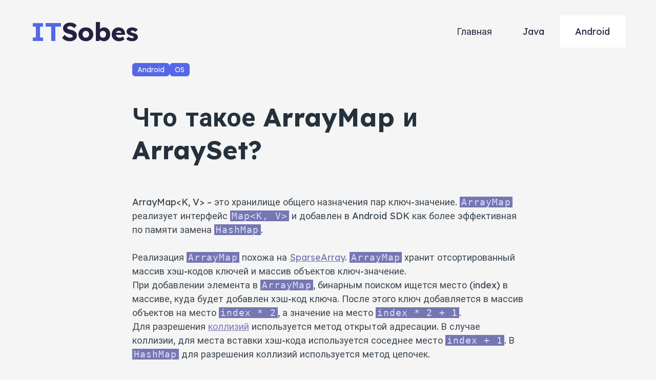

--- FILE ---
content_type: text/html; charset=utf-8
request_url: https://itsobes.com/ru/android/chto-takoe-arraymap-i-arrayset/
body_size: 7159
content:
<!DOCTYPE html><html lang="ru"><head><meta charSet="utf-8"/><meta name="viewport" content="width=device-width"/><link rel="apple-touch-icon" sizes="57x57" href="/icons/apple-icon-57x57.png"/><link rel="apple-touch-icon" sizes="60x60" href="/icons/apple-icon-60x60.png"/><link rel="apple-touch-icon" sizes="72x72" href="/icons/apple-icon-72x72.png"/><link rel="apple-touch-icon" sizes="76x76" href="/icons/apple-icon-76x76.png"/><link rel="apple-touch-icon" sizes="114x114" href="/icons/apple-icon-114x114.png"/><link rel="apple-touch-icon" sizes="120x120" href="/icons/apple-icon-120x120.png"/><link rel="apple-touch-icon" sizes="144x144" href="/icons/apple-icon-144x144.png"/><link rel="apple-touch-icon" sizes="152x152" href="/icons/apple-icon-152x152.png"/><link rel="apple-touch-icon" sizes="180x180" href="/icons/apple-icon-180x180.png"/><link rel="icon" type="image/png" sizes="192x192" href="/icons/android-icon-192x192.png"/><link rel="icon" type="image/png" sizes="32x32" href="/icons/favicon-32x32.png"/><link rel="icon" type="image/png" sizes="96x96" href="/icons/favicon-96x96.png"/><link rel="icon" type="image/png" sizes="16x16" href="/icons/favicon-16x16.png"/><link rel="manifest" href="/icons/manifest.json"/><meta name="msapplication-TileColor" content="#5468E7"/><meta name="msapplication-TileImage" content="/icons/ms-icon-144x144.png"/><meta name="theme-color" content="#5468E7"/><meta property="og:site_name" content="IT Sobes – подготовка к собеседованиям Java и Android"/><meta name="description" content="Популярные вопросы с IT собеседований на Java и Android разработчика"/><meta name="twitter:description" content="Популярные вопросы с IT собеседований на Java и Android разработчика"/><meta property="og:description" content="Популярные вопросы с IT собеседований на Java и Android разработчика"/><meta property="twitter:image" content="https://itsobes.com/assets/interview1.png"/><meta property="og:image" content="https://itsobes.com/assets/interview1.png"/><meta name="twitter:card" content="summary"/><meta property="og:type" content="website"/><meta property="og:locale" content="ru"/><script async="" src="https://www.googletagmanager.com/gtag/js?id=UA-137433757-1"></script><script>window.dataLayer = window.dataLayer || [];
            function gtag(){window.dataLayer.push(arguments);}
            gtag('js', new Date());

            gtag('config', 'UA-137433757-1');</script><meta name="google-adsense-account" content="ca-pub-2957474843798722"/><script async="" src="https://pagead2.googlesyndication.com/pagead/js/adsbygoogle.js?client=ca-pub-2957474843798722" crossorigin="anonymous"></script><link rel="canonical" href="https://itsobes.com/ru/android/chto-takoe-arraymap-i-arrayset/"/><meta property="og:url" content="https://itsobes.com/ru/android/chto-takoe-arraymap-i-arrayset/"/><meta property="og:title" content="Что такое ArrayMap и ArraySet? – Android"/><meta property="twitter:title" content="Что такое ArrayMap и ArraySet? – Android"/><title itemProp="headline">Что такое ArrayMap и ArraySet? – Android</title><meta name="next-head-count" content="39"/><link rel="preconnect" href="https://fonts.gstatic.com" crossorigin /><link rel="preload" href="/_next/static/css/203cb5c284ef0598.css" as="style"/><link rel="stylesheet" href="/_next/static/css/203cb5c284ef0598.css" data-n-g=""/><link rel="preload" href="/_next/static/css/8f4e48e58423f19d.css" as="style"/><link rel="stylesheet" href="/_next/static/css/8f4e48e58423f19d.css" data-n-p=""/><noscript data-n-css=""></noscript><script defer="" nomodule="" src="/_next/static/chunks/polyfills-78c92fac7aa8fdd8.js"></script><script src="/_next/static/chunks/webpack-8fa1640cc84ba8fe.js" defer=""></script><script src="/_next/static/chunks/framework-ecc4130bc7a58a64.js" defer=""></script><script src="/_next/static/chunks/main-4e7e9d60ed890299.js" defer=""></script><script src="/_next/static/chunks/pages/_app-2dce61d1bb216f42.js" defer=""></script><script src="/_next/static/chunks/76-eb409a6cde01787f.js" defer=""></script><script src="/_next/static/chunks/680-d9c5aed254b049c7.js" defer=""></script><script src="/_next/static/chunks/pages/%5Bchannel%5D/%5BpostName%5D-ef20cbfa247dce8b.js" defer=""></script><script src="/_next/static/ybyrAHWDOAmRbNCu-UjDi/_buildManifest.js" defer=""></script><script src="/_next/static/ybyrAHWDOAmRbNCu-UjDi/_ssgManifest.js" defer=""></script><style data-href="https://fonts.googleapis.com/css?family=Lexend+Deca:300,400,500,700&display=swap">@font-face{font-family:'Lexend Deca';font-style:normal;font-weight:300;font-display:swap;src:url(https://fonts.gstatic.com/s/lexenddeca/v21/K2FifZFYk-dHSE0UPPuwQ7CrD94i-NCKm-U4rs1wqxnF.woff) format('woff')}@font-face{font-family:'Lexend Deca';font-style:normal;font-weight:400;font-display:swap;src:url(https://fonts.gstatic.com/s/lexenddeca/v21/K2FifZFYk-dHSE0UPPuwQ7CrD94i-NCKm-U48M1wqxnF.woff) format('woff')}@font-face{font-family:'Lexend Deca';font-style:normal;font-weight:500;font-display:swap;src:url(https://fonts.gstatic.com/s/lexenddeca/v21/K2FifZFYk-dHSE0UPPuwQ7CrD94i-NCKm-U4ws1wqxnF.woff) format('woff')}@font-face{font-family:'Lexend Deca';font-style:normal;font-weight:700;font-display:swap;src:url(https://fonts.gstatic.com/s/lexenddeca/v21/K2FifZFYk-dHSE0UPPuwQ7CrD94i-NCKm-U4F8pwqxnF.woff) format('woff')}@font-face{font-family:'Lexend Deca';font-style:normal;font-weight:300;font-display:swap;src:url(https://fonts.gstatic.com/s/lexenddeca/v21/K2F1fZFYk-dHSE0UPPuwQ5qoJy_YZ2ONtuQ.woff2) format('woff2');unicode-range:U+0102-0103,U+0110-0111,U+0128-0129,U+0168-0169,U+01A0-01A1,U+01AF-01B0,U+0300-0301,U+0303-0304,U+0308-0309,U+0323,U+0329,U+1EA0-1EF9,U+20AB}@font-face{font-family:'Lexend Deca';font-style:normal;font-weight:300;font-display:swap;src:url(https://fonts.gstatic.com/s/lexenddeca/v21/K2F1fZFYk-dHSE0UPPuwQ5qpJy_YZ2ONtuQ.woff2) format('woff2');unicode-range:U+0100-02BA,U+02BD-02C5,U+02C7-02CC,U+02CE-02D7,U+02DD-02FF,U+0304,U+0308,U+0329,U+1D00-1DBF,U+1E00-1E9F,U+1EF2-1EFF,U+2020,U+20A0-20AB,U+20AD-20C0,U+2113,U+2C60-2C7F,U+A720-A7FF}@font-face{font-family:'Lexend Deca';font-style:normal;font-weight:300;font-display:swap;src:url(https://fonts.gstatic.com/s/lexenddeca/v21/K2F1fZFYk-dHSE0UPPuwQ5qnJy_YZ2ON.woff2) format('woff2');unicode-range:U+0000-00FF,U+0131,U+0152-0153,U+02BB-02BC,U+02C6,U+02DA,U+02DC,U+0304,U+0308,U+0329,U+2000-206F,U+20AC,U+2122,U+2191,U+2193,U+2212,U+2215,U+FEFF,U+FFFD}@font-face{font-family:'Lexend Deca';font-style:normal;font-weight:400;font-display:swap;src:url(https://fonts.gstatic.com/s/lexenddeca/v21/K2F1fZFYk-dHSE0UPPuwQ5qoJy_YZ2ONtuQ.woff2) format('woff2');unicode-range:U+0102-0103,U+0110-0111,U+0128-0129,U+0168-0169,U+01A0-01A1,U+01AF-01B0,U+0300-0301,U+0303-0304,U+0308-0309,U+0323,U+0329,U+1EA0-1EF9,U+20AB}@font-face{font-family:'Lexend Deca';font-style:normal;font-weight:400;font-display:swap;src:url(https://fonts.gstatic.com/s/lexenddeca/v21/K2F1fZFYk-dHSE0UPPuwQ5qpJy_YZ2ONtuQ.woff2) format('woff2');unicode-range:U+0100-02BA,U+02BD-02C5,U+02C7-02CC,U+02CE-02D7,U+02DD-02FF,U+0304,U+0308,U+0329,U+1D00-1DBF,U+1E00-1E9F,U+1EF2-1EFF,U+2020,U+20A0-20AB,U+20AD-20C0,U+2113,U+2C60-2C7F,U+A720-A7FF}@font-face{font-family:'Lexend Deca';font-style:normal;font-weight:400;font-display:swap;src:url(https://fonts.gstatic.com/s/lexenddeca/v21/K2F1fZFYk-dHSE0UPPuwQ5qnJy_YZ2ON.woff2) format('woff2');unicode-range:U+0000-00FF,U+0131,U+0152-0153,U+02BB-02BC,U+02C6,U+02DA,U+02DC,U+0304,U+0308,U+0329,U+2000-206F,U+20AC,U+2122,U+2191,U+2193,U+2212,U+2215,U+FEFF,U+FFFD}@font-face{font-family:'Lexend Deca';font-style:normal;font-weight:500;font-display:swap;src:url(https://fonts.gstatic.com/s/lexenddeca/v21/K2F1fZFYk-dHSE0UPPuwQ5qoJy_YZ2ONtuQ.woff2) format('woff2');unicode-range:U+0102-0103,U+0110-0111,U+0128-0129,U+0168-0169,U+01A0-01A1,U+01AF-01B0,U+0300-0301,U+0303-0304,U+0308-0309,U+0323,U+0329,U+1EA0-1EF9,U+20AB}@font-face{font-family:'Lexend Deca';font-style:normal;font-weight:500;font-display:swap;src:url(https://fonts.gstatic.com/s/lexenddeca/v21/K2F1fZFYk-dHSE0UPPuwQ5qpJy_YZ2ONtuQ.woff2) format('woff2');unicode-range:U+0100-02BA,U+02BD-02C5,U+02C7-02CC,U+02CE-02D7,U+02DD-02FF,U+0304,U+0308,U+0329,U+1D00-1DBF,U+1E00-1E9F,U+1EF2-1EFF,U+2020,U+20A0-20AB,U+20AD-20C0,U+2113,U+2C60-2C7F,U+A720-A7FF}@font-face{font-family:'Lexend Deca';font-style:normal;font-weight:500;font-display:swap;src:url(https://fonts.gstatic.com/s/lexenddeca/v21/K2F1fZFYk-dHSE0UPPuwQ5qnJy_YZ2ON.woff2) format('woff2');unicode-range:U+0000-00FF,U+0131,U+0152-0153,U+02BB-02BC,U+02C6,U+02DA,U+02DC,U+0304,U+0308,U+0329,U+2000-206F,U+20AC,U+2122,U+2191,U+2193,U+2212,U+2215,U+FEFF,U+FFFD}@font-face{font-family:'Lexend Deca';font-style:normal;font-weight:700;font-display:swap;src:url(https://fonts.gstatic.com/s/lexenddeca/v21/K2F1fZFYk-dHSE0UPPuwQ5qoJy_YZ2ONtuQ.woff2) format('woff2');unicode-range:U+0102-0103,U+0110-0111,U+0128-0129,U+0168-0169,U+01A0-01A1,U+01AF-01B0,U+0300-0301,U+0303-0304,U+0308-0309,U+0323,U+0329,U+1EA0-1EF9,U+20AB}@font-face{font-family:'Lexend Deca';font-style:normal;font-weight:700;font-display:swap;src:url(https://fonts.gstatic.com/s/lexenddeca/v21/K2F1fZFYk-dHSE0UPPuwQ5qpJy_YZ2ONtuQ.woff2) format('woff2');unicode-range:U+0100-02BA,U+02BD-02C5,U+02C7-02CC,U+02CE-02D7,U+02DD-02FF,U+0304,U+0308,U+0329,U+1D00-1DBF,U+1E00-1E9F,U+1EF2-1EFF,U+2020,U+20A0-20AB,U+20AD-20C0,U+2113,U+2C60-2C7F,U+A720-A7FF}@font-face{font-family:'Lexend Deca';font-style:normal;font-weight:700;font-display:swap;src:url(https://fonts.gstatic.com/s/lexenddeca/v21/K2F1fZFYk-dHSE0UPPuwQ5qnJy_YZ2ON.woff2) format('woff2');unicode-range:U+0000-00FF,U+0131,U+0152-0153,U+02BB-02BC,U+02C6,U+02DA,U+02DC,U+0304,U+0308,U+0329,U+2000-206F,U+20AC,U+2122,U+2191,U+2193,U+2212,U+2215,U+FEFF,U+FFFD}</style><style data-href="https://fonts.googleapis.com/css?family=Roboto:300,400,500,700&display=swap">@font-face{font-family:'Roboto';font-style:normal;font-weight:300;font-display:swap;src:url(https://fonts.gstatic.com/s/roboto/v32/KFOlCnqEu92Fr1MmSU5fBBc-.woff) format('woff')}@font-face{font-family:'Roboto';font-style:normal;font-weight:400;font-display:swap;src:url(https://fonts.gstatic.com/s/roboto/v32/KFOmCnqEu92Fr1Mu4mxM.woff) format('woff')}@font-face{font-family:'Roboto';font-style:normal;font-weight:500;font-display:swap;src:url(https://fonts.gstatic.com/s/roboto/v32/KFOlCnqEu92Fr1MmEU9fBBc-.woff) format('woff')}@font-face{font-family:'Roboto';font-style:normal;font-weight:700;font-display:swap;src:url(https://fonts.gstatic.com/s/roboto/v32/KFOlCnqEu92Fr1MmWUlfBBc-.woff) format('woff')}@font-face{font-family:'Roboto';font-style:normal;font-weight:300;font-display:swap;src:url(https://fonts.gstatic.com/s/roboto/v32/KFOlCnqEu92Fr1MmSU5fCRc4AMP6lbBP.woff2) format('woff2');unicode-range:U+0460-052F,U+1C80-1C8A,U+20B4,U+2DE0-2DFF,U+A640-A69F,U+FE2E-FE2F}@font-face{font-family:'Roboto';font-style:normal;font-weight:300;font-display:swap;src:url(https://fonts.gstatic.com/s/roboto/v32/KFOlCnqEu92Fr1MmSU5fABc4AMP6lbBP.woff2) format('woff2');unicode-range:U+0301,U+0400-045F,U+0490-0491,U+04B0-04B1,U+2116}@font-face{font-family:'Roboto';font-style:normal;font-weight:300;font-display:swap;src:url(https://fonts.gstatic.com/s/roboto/v32/KFOlCnqEu92Fr1MmSU5fCBc4AMP6lbBP.woff2) format('woff2');unicode-range:U+1F00-1FFF}@font-face{font-family:'Roboto';font-style:normal;font-weight:300;font-display:swap;src:url(https://fonts.gstatic.com/s/roboto/v32/KFOlCnqEu92Fr1MmSU5fBxc4AMP6lbBP.woff2) format('woff2');unicode-range:U+0370-0377,U+037A-037F,U+0384-038A,U+038C,U+038E-03A1,U+03A3-03FF}@font-face{font-family:'Roboto';font-style:normal;font-weight:300;font-display:swap;src:url(https://fonts.gstatic.com/s/roboto/v32/KFOlCnqEu92Fr1MmSU5fCxc4AMP6lbBP.woff2) format('woff2');unicode-range:U+0102-0103,U+0110-0111,U+0128-0129,U+0168-0169,U+01A0-01A1,U+01AF-01B0,U+0300-0301,U+0303-0304,U+0308-0309,U+0323,U+0329,U+1EA0-1EF9,U+20AB}@font-face{font-family:'Roboto';font-style:normal;font-weight:300;font-display:swap;src:url(https://fonts.gstatic.com/s/roboto/v32/KFOlCnqEu92Fr1MmSU5fChc4AMP6lbBP.woff2) format('woff2');unicode-range:U+0100-02BA,U+02BD-02C5,U+02C7-02CC,U+02CE-02D7,U+02DD-02FF,U+0304,U+0308,U+0329,U+1D00-1DBF,U+1E00-1E9F,U+1EF2-1EFF,U+2020,U+20A0-20AB,U+20AD-20C0,U+2113,U+2C60-2C7F,U+A720-A7FF}@font-face{font-family:'Roboto';font-style:normal;font-weight:300;font-display:swap;src:url(https://fonts.gstatic.com/s/roboto/v32/KFOlCnqEu92Fr1MmSU5fBBc4AMP6lQ.woff2) format('woff2');unicode-range:U+0000-00FF,U+0131,U+0152-0153,U+02BB-02BC,U+02C6,U+02DA,U+02DC,U+0304,U+0308,U+0329,U+2000-206F,U+20AC,U+2122,U+2191,U+2193,U+2212,U+2215,U+FEFF,U+FFFD}@font-face{font-family:'Roboto';font-style:normal;font-weight:400;font-display:swap;src:url(https://fonts.gstatic.com/s/roboto/v32/KFOmCnqEu92Fr1Mu72xKKTU1Kvnz.woff2) format('woff2');unicode-range:U+0460-052F,U+1C80-1C8A,U+20B4,U+2DE0-2DFF,U+A640-A69F,U+FE2E-FE2F}@font-face{font-family:'Roboto';font-style:normal;font-weight:400;font-display:swap;src:url(https://fonts.gstatic.com/s/roboto/v32/KFOmCnqEu92Fr1Mu5mxKKTU1Kvnz.woff2) format('woff2');unicode-range:U+0301,U+0400-045F,U+0490-0491,U+04B0-04B1,U+2116}@font-face{font-family:'Roboto';font-style:normal;font-weight:400;font-display:swap;src:url(https://fonts.gstatic.com/s/roboto/v32/KFOmCnqEu92Fr1Mu7mxKKTU1Kvnz.woff2) format('woff2');unicode-range:U+1F00-1FFF}@font-face{font-family:'Roboto';font-style:normal;font-weight:400;font-display:swap;src:url(https://fonts.gstatic.com/s/roboto/v32/KFOmCnqEu92Fr1Mu4WxKKTU1Kvnz.woff2) format('woff2');unicode-range:U+0370-0377,U+037A-037F,U+0384-038A,U+038C,U+038E-03A1,U+03A3-03FF}@font-face{font-family:'Roboto';font-style:normal;font-weight:400;font-display:swap;src:url(https://fonts.gstatic.com/s/roboto/v32/KFOmCnqEu92Fr1Mu7WxKKTU1Kvnz.woff2) format('woff2');unicode-range:U+0102-0103,U+0110-0111,U+0128-0129,U+0168-0169,U+01A0-01A1,U+01AF-01B0,U+0300-0301,U+0303-0304,U+0308-0309,U+0323,U+0329,U+1EA0-1EF9,U+20AB}@font-face{font-family:'Roboto';font-style:normal;font-weight:400;font-display:swap;src:url(https://fonts.gstatic.com/s/roboto/v32/KFOmCnqEu92Fr1Mu7GxKKTU1Kvnz.woff2) format('woff2');unicode-range:U+0100-02BA,U+02BD-02C5,U+02C7-02CC,U+02CE-02D7,U+02DD-02FF,U+0304,U+0308,U+0329,U+1D00-1DBF,U+1E00-1E9F,U+1EF2-1EFF,U+2020,U+20A0-20AB,U+20AD-20C0,U+2113,U+2C60-2C7F,U+A720-A7FF}@font-face{font-family:'Roboto';font-style:normal;font-weight:400;font-display:swap;src:url(https://fonts.gstatic.com/s/roboto/v32/KFOmCnqEu92Fr1Mu4mxKKTU1Kg.woff2) format('woff2');unicode-range:U+0000-00FF,U+0131,U+0152-0153,U+02BB-02BC,U+02C6,U+02DA,U+02DC,U+0304,U+0308,U+0329,U+2000-206F,U+20AC,U+2122,U+2191,U+2193,U+2212,U+2215,U+FEFF,U+FFFD}@font-face{font-family:'Roboto';font-style:normal;font-weight:500;font-display:swap;src:url(https://fonts.gstatic.com/s/roboto/v32/KFOlCnqEu92Fr1MmEU9fCRc4AMP6lbBP.woff2) format('woff2');unicode-range:U+0460-052F,U+1C80-1C8A,U+20B4,U+2DE0-2DFF,U+A640-A69F,U+FE2E-FE2F}@font-face{font-family:'Roboto';font-style:normal;font-weight:500;font-display:swap;src:url(https://fonts.gstatic.com/s/roboto/v32/KFOlCnqEu92Fr1MmEU9fABc4AMP6lbBP.woff2) format('woff2');unicode-range:U+0301,U+0400-045F,U+0490-0491,U+04B0-04B1,U+2116}@font-face{font-family:'Roboto';font-style:normal;font-weight:500;font-display:swap;src:url(https://fonts.gstatic.com/s/roboto/v32/KFOlCnqEu92Fr1MmEU9fCBc4AMP6lbBP.woff2) format('woff2');unicode-range:U+1F00-1FFF}@font-face{font-family:'Roboto';font-style:normal;font-weight:500;font-display:swap;src:url(https://fonts.gstatic.com/s/roboto/v32/KFOlCnqEu92Fr1MmEU9fBxc4AMP6lbBP.woff2) format('woff2');unicode-range:U+0370-0377,U+037A-037F,U+0384-038A,U+038C,U+038E-03A1,U+03A3-03FF}@font-face{font-family:'Roboto';font-style:normal;font-weight:500;font-display:swap;src:url(https://fonts.gstatic.com/s/roboto/v32/KFOlCnqEu92Fr1MmEU9fCxc4AMP6lbBP.woff2) format('woff2');unicode-range:U+0102-0103,U+0110-0111,U+0128-0129,U+0168-0169,U+01A0-01A1,U+01AF-01B0,U+0300-0301,U+0303-0304,U+0308-0309,U+0323,U+0329,U+1EA0-1EF9,U+20AB}@font-face{font-family:'Roboto';font-style:normal;font-weight:500;font-display:swap;src:url(https://fonts.gstatic.com/s/roboto/v32/KFOlCnqEu92Fr1MmEU9fChc4AMP6lbBP.woff2) format('woff2');unicode-range:U+0100-02BA,U+02BD-02C5,U+02C7-02CC,U+02CE-02D7,U+02DD-02FF,U+0304,U+0308,U+0329,U+1D00-1DBF,U+1E00-1E9F,U+1EF2-1EFF,U+2020,U+20A0-20AB,U+20AD-20C0,U+2113,U+2C60-2C7F,U+A720-A7FF}@font-face{font-family:'Roboto';font-style:normal;font-weight:500;font-display:swap;src:url(https://fonts.gstatic.com/s/roboto/v32/KFOlCnqEu92Fr1MmEU9fBBc4AMP6lQ.woff2) format('woff2');unicode-range:U+0000-00FF,U+0131,U+0152-0153,U+02BB-02BC,U+02C6,U+02DA,U+02DC,U+0304,U+0308,U+0329,U+2000-206F,U+20AC,U+2122,U+2191,U+2193,U+2212,U+2215,U+FEFF,U+FFFD}@font-face{font-family:'Roboto';font-style:normal;font-weight:700;font-display:swap;src:url(https://fonts.gstatic.com/s/roboto/v32/KFOlCnqEu92Fr1MmWUlfCRc4AMP6lbBP.woff2) format('woff2');unicode-range:U+0460-052F,U+1C80-1C8A,U+20B4,U+2DE0-2DFF,U+A640-A69F,U+FE2E-FE2F}@font-face{font-family:'Roboto';font-style:normal;font-weight:700;font-display:swap;src:url(https://fonts.gstatic.com/s/roboto/v32/KFOlCnqEu92Fr1MmWUlfABc4AMP6lbBP.woff2) format('woff2');unicode-range:U+0301,U+0400-045F,U+0490-0491,U+04B0-04B1,U+2116}@font-face{font-family:'Roboto';font-style:normal;font-weight:700;font-display:swap;src:url(https://fonts.gstatic.com/s/roboto/v32/KFOlCnqEu92Fr1MmWUlfCBc4AMP6lbBP.woff2) format('woff2');unicode-range:U+1F00-1FFF}@font-face{font-family:'Roboto';font-style:normal;font-weight:700;font-display:swap;src:url(https://fonts.gstatic.com/s/roboto/v32/KFOlCnqEu92Fr1MmWUlfBxc4AMP6lbBP.woff2) format('woff2');unicode-range:U+0370-0377,U+037A-037F,U+0384-038A,U+038C,U+038E-03A1,U+03A3-03FF}@font-face{font-family:'Roboto';font-style:normal;font-weight:700;font-display:swap;src:url(https://fonts.gstatic.com/s/roboto/v32/KFOlCnqEu92Fr1MmWUlfCxc4AMP6lbBP.woff2) format('woff2');unicode-range:U+0102-0103,U+0110-0111,U+0128-0129,U+0168-0169,U+01A0-01A1,U+01AF-01B0,U+0300-0301,U+0303-0304,U+0308-0309,U+0323,U+0329,U+1EA0-1EF9,U+20AB}@font-face{font-family:'Roboto';font-style:normal;font-weight:700;font-display:swap;src:url(https://fonts.gstatic.com/s/roboto/v32/KFOlCnqEu92Fr1MmWUlfChc4AMP6lbBP.woff2) format('woff2');unicode-range:U+0100-02BA,U+02BD-02C5,U+02C7-02CC,U+02CE-02D7,U+02DD-02FF,U+0304,U+0308,U+0329,U+1D00-1DBF,U+1E00-1E9F,U+1EF2-1EFF,U+2020,U+20A0-20AB,U+20AD-20C0,U+2113,U+2C60-2C7F,U+A720-A7FF}@font-face{font-family:'Roboto';font-style:normal;font-weight:700;font-display:swap;src:url(https://fonts.gstatic.com/s/roboto/v32/KFOlCnqEu92Fr1MmWUlfBBc4AMP6lQ.woff2) format('woff2');unicode-range:U+0000-00FF,U+0131,U+0152-0153,U+02BB-02BC,U+02C6,U+02DA,U+02DC,U+0304,U+0308,U+0329,U+2000-206F,U+20AC,U+2122,U+2191,U+2193,U+2212,U+2215,U+FEFF,U+FFFD}</style></head><body><div id="__next"><div class="Header_header__MwWvM"><div class="Header_headerContentcol__75u12"><a class="Header_logo__V9h3K" href="/ru/"><span class="Header_it__VSLyF">IT</span>Sobes</a><a class="Header_burger__SJOrm"><svg width="18" height="12" viewBox="0 0 18 12" fill="none" xmlns="http://www.w3.org/2000/svg"><path fill-rule="evenodd" clip-rule="evenodd" d="M1 2C0.45 2 0 1.55 0 1C0 0.45 0.45 0 1 0H17C17.55 0 18 0.45 18 1C18 1.55 17.55 2 17 2H1ZM1 7H17C17.55 7 18 6.55 18 6C18 5.45 17.55 5 17 5H1C0.45 5 0 5.45 0 6C0 6.55 0.45 7 1 7ZM1 12H17C17.55 12 18 11.55 18 11C18 10.45 17.55 10 17 10H1C0.45 10 0 10.45 0 11C0 11.55 0.45 12 1 12Z"></path></svg></a><div class="Header_mainmenuOverlay__z5Qh6"></div><ul class="Header_mainmenu__fRHjs"><li class="Header_headerRow__FgBzo"><h4>Меню</h4><a class="Header_closeBtn__W1F51"><svg class="cursor-pointer" width="18" height="18" viewBox="0 0 10 10" fill="none" xmlns="http://www.w3.org/2000/svg"><path d="M1 9L9 1M1 1L9 9" stroke-width="1.5" stroke-linecap="round" stroke-linejoin="round"></path></svg></a></li><li><a href="/ru/">Главная</a></li><li class=""><a href="/ru/java/tags/">Java</a></li><li class="Header_active__v7PU5"><a href="/ru/android/tags/">Android</a></li></ul></div></div><div class="Layout_layout__AU2d9"><div class="Layout_contentCol__J0NlS"><div class="Layout_tagsRow__kW4PD"><div class="Tags_tags__EEGwt"><a class="Tags_tag__R1cqe" href="/ru/android/tags/">Android</a><a class="Tags_tag__R1cqe" href="/ru/android/tags/os/">OS</a></div></div><h1>Что такое ArrayMap и ArraySet?</h1><div class="ContentPost_post__Sc0wL" itemProp="acceptedAnswer" itemscope="" itemType="http://schema.org/Answer"><div class="ContentPost_postContent__SlyYD">ArrayMap&lt;K, V&gt; – это хранилище общего назначения пар ключ-значение. <code>ArrayMap</code> реализует интерфейс <code>Map&lt;K, V&gt;</code> и добавлен в Android SDK как более эффективная по памяти замена <code>HashMap</code>. <br/><br/>Реализация <code>ArrayMap</code> похожа на <a href="/ru/android/chto-takoe-sparsearray" >SparseArray</a>. <code>ArrayMap</code> хранит отсортированный массив хэш-кодов ключей и массив объектов ключ-значение. <br/>При добавлении элемента в <code>ArrayMap</code>, бинарным поиском ищется место (index) в массиве, куда будет добавлен хэш-код ключа. После этого ключ добавляется в массив объектов на место <code>index * 2</code>, а значение на место <code>index * 2 + 1</code>.<br/>Для разрешения <a href="https://ru.wikipedia.org/wiki/%D0%9A%D0%BE%D0%BB%D0%BB%D0%B8%D0%B7%D0%B8%D1%8F_%D1%85%D0%B5%D1%88-%D1%84%D1%83%D0%BD%D0%BA%D1%86%D0%B8%D0%B8" target="_blank" rel="noopener" >коллизий</a> используется метод открытой адресации. В случае коллизии, для места вставки хэш-кода используется соседнее место <code>index + 1</code>. В <code>HashMap</code> для разрешения коллизий используется метод цепочек. <br/><br/>Как и <code>SparseArray</code>, <code>ArrayMap</code> медленнее, чем <code>HashMap</code>, потому что ищет позицию ключа бинарным поиском, а вставка и удаление элементов требуют выполнения вставки и удаления на массивах. <br/>В отличие от большинства стандартных Java-коллекций, <code>ArrayMap</code> при удалении элементов сокращает массивы, используемые для хранения данных.<br/><br/><code>ArraySet&lt;E&gt;</code> реализует интерфейсы <code>Collection&lt;E&gt;</code> и <code>Set&lt;E&gt;</code>. Соотносится с <code>ArrayMap</code> также как <code>HashSet</code> с <code>HashMap</code>, т.е. в качестве ключей выступают добавляемые элементы.</div><div class="ContentPost_relatedPosts__qqDDU ContentPost_highlighted__yZvYx"><div class="ContentPost_sectionHeader__8xZsW">Следующий вопрос</div><div class="ContentPost_links__B0aFL"><a href="/ru/android/kak-sozdat-observable-v-rxjava/">Как создать Observable в RxJava?</a></div></div><div class="ContentPost_relatedPosts__qqDDU"><div class="ContentPost_sectionHeader__8xZsW">Связанные вопросы</div><div class="ContentPost_links__B0aFL"><a href="/ru/android/chto-takoe-sparsearray/">Что такое SparseArray?</a></div></div></div></div></div><div class="Footer_footerRow__LpfVP"><div class="Footer_footerSubwrap__5ZPey"><div class="Footer_footer__OYoYH"><div class="Footer_topLine___3hhT"><div><div class="Footer_logo__oqoeK"><span class="Footer_it__H1kgs">IT</span>Sobes</div><div>Подготовка к собеседованиям на разработчика</div></div><div class="Footer_cols__zJTRt"><div class="Footer_col__f0eAt"><h3 class="Footer_colHeader__7u3o8">Быстрые ссылки</h3><div class="Footer_colContent__RVsQz"><a href="/ru/">Главная</a><a href="/ru/java/tags/">Вопросы по Java</a><a href="/ru/android/tags/">Вопросы по Android</a><a href="/ru/it/tags/">Вопросы по Computer Science</a></div></div><div class="Footer_col__f0eAt"><h3 class="Footer_colHeader__7u3o8">Контакты</h3><div class="Footer_colContent__RVsQz"><a href="/cdn-cgi/l/email-protection#3c4b59505f5351597c4f5d4859504f48534e55594f125f5351"><span class="__cf_email__" data-cfemail="5b2c3e373834363e1b283a2f3e37282f3429323e2875383436">[email&#160;protected]</span></a></div></div><div class="Footer_col__f0eAt"><h3 class="Footer_colHeader__7u3o8">Другие языки</h3><div class="Footer_colContent__RVsQz"><a href="/"><span>En</span></a></div></div></div></div><div class="Footer_bottomLine__I0hXf"><div>© 2024 ITSobes</div><div><a href="/privacy-policy/">Политика конфиденциальности</a></div></div></div></div></div></div><script data-cfasync="false" src="/cdn-cgi/scripts/5c5dd728/cloudflare-static/email-decode.min.js"></script><script id="__NEXT_DATA__" type="application/json">{"props":{"pageProps":{"channel":{"technology":"Android","username":"AndroidSobes","url":"android"},"post":{"parts":[{"content":"ArrayMap\u0026lt;K, V\u0026gt; – это хранилище общего назначения пар ключ-значение. \u003ccode\u003eArrayMap\u003c/code\u003e реализует интерфейс \u003ccode\u003eMap\u0026lt;K, V\u0026gt;\u003c/code\u003e и добавлен в Android SDK как более эффективная по памяти замена \u003ccode\u003eHashMap\u003c/code\u003e. \u003cbr/\u003e\u003cbr/\u003eРеализация \u003ccode\u003eArrayMap\u003c/code\u003e похожа на \u003ca href=\"/ru/android/chto-takoe-sparsearray\" \u003eSparseArray\u003c/a\u003e. \u003ccode\u003eArrayMap\u003c/code\u003e хранит отсортированный массив хэш-кодов ключей и массив объектов ключ-значение. \u003cbr/\u003eПри добавлении элемента в \u003ccode\u003eArrayMap\u003c/code\u003e, бинарным поиском ищется место (index) в массиве, куда будет добавлен хэш-код ключа. После этого ключ добавляется в массив объектов на место \u003ccode\u003eindex * 2\u003c/code\u003e, а значение на место \u003ccode\u003eindex * 2 + 1\u003c/code\u003e.\u003cbr/\u003eДля разрешения \u003ca href=\"https://ru.wikipedia.org/wiki/%D0%9A%D0%BE%D0%BB%D0%BB%D0%B8%D0%B7%D0%B8%D1%8F_%D1%85%D0%B5%D1%88-%D1%84%D1%83%D0%BD%D0%BA%D1%86%D0%B8%D0%B8\" target=\"_blank\" rel=\"noopener\" \u003eколлизий\u003c/a\u003e используется метод открытой адресации. В случае коллизии, для места вставки хэш-кода используется соседнее место \u003ccode\u003eindex + 1\u003c/code\u003e. В \u003ccode\u003eHashMap\u003c/code\u003e для разрешения коллизий используется метод цепочек. \u003cbr/\u003e\u003cbr/\u003eКак и \u003ccode\u003eSparseArray\u003c/code\u003e, \u003ccode\u003eArrayMap\u003c/code\u003e медленнее, чем \u003ccode\u003eHashMap\u003c/code\u003e, потому что ищет позицию ключа бинарным поиском, а вставка и удаление элементов требуют выполнения вставки и удаления на массивах. \u003cbr/\u003eВ отличие от большинства стандартных Java-коллекций, \u003ccode\u003eArrayMap\u003c/code\u003e при удалении элементов сокращает массивы, используемые для хранения данных.\u003cbr/\u003e\u003cbr/\u003e\u003ccode\u003eArraySet\u0026lt;E\u0026gt;\u003c/code\u003e реализует интерфейсы \u003ccode\u003eCollection\u0026lt;E\u0026gt;\u003c/code\u003e и \u003ccode\u003eSet\u0026lt;E\u0026gt;\u003c/code\u003e. Соотносится с \u003ccode\u003eArrayMap\u003c/code\u003e также как \u003ccode\u003eHashSet\u003c/code\u003e с \u003ccode\u003eHashMap\u003c/code\u003e, т.е. в качестве ключей выступают добавляемые элементы.","post_id":101,"preview":null}],"caption":"Что такое ArrayMap и ArraySet?","semanticUrl":"chto-takoe-arraymap-i-arrayset","tags":[{"url":"os","label":"OS"}],"relateds":[{"channelUrl":"android","url":"chto-takoe-sparsearray","label":"Что такое SparseArray?"}],"nextCaption":"Как создать Observable в RxJava?","nextSemanticUrl":"kak-sozdat-observable-v-rxjava"},"locale":"ru","translations":{"App":{"socialDescription":"Популярные вопросы с IT собеседований на Java и Android разработчика","siteName":"IT Sobes – подготовка к собеседованиям Java и Android","description":"Популярные вопросы с IT собеседований на Java и Android разработчика"},"AllChannelPosts":{"title":"{technology} IT Sobes – подготовка к собеседованиям {technology}","header":"Все вопросы по {technology}","tabs":{"byTags":"По тегам","all":"Все публикации"}},"TagPosts":{"breadcrumbsItem":"Теги {technology}","title":"{tag} – {technology} IT Sobes – подготовка к собеседованиям {technology}","header":"{tag}","subtitle":{"annotatsii":"Вопросы о Java аннотациях на собеседовании. Типы аннотаций, создание собственных, метааннотации. Использование Reflection API для чтения метаинформации параметров аннотаций.","dzheneriki":"Часто задаваемые вопросы с интервью на разработчика о Java Generic. Метапрограммирование: границы дженериков, wildcard оператор, выводы типов, type erasure.","iazyk":"Вопросы по Java Core. Популярные вопросы на собеседовании на Java программиста любой направленности. Синтаксис языка, базовые понятия, классы стандартной библиотеки, типы данных.","jvm":"Вопросы об устройстве JVM (Java Virtual Machine). Эти вопросы популярны на собеседовании на Senior Java разработчика. Сборка мусора, memory model, процесс запуска и остановки программы, взаимодействие с операционной системой.","klassy":"Основа любого Java интервью. Вопросы об ООП. Инкапсуляция, полиморфизм, наследование. Java Core классы и интерфейсы из стандартной библиотеки JDK.","kollektsii":"Собеседование на знание Java Collection Framework. Самые популярные вопросы: хэштаблицы, разные реализации списков. Вопросы о различных стрктурах данных и их реализациях. Алгоритмы сортировки и поиска стандартной библиотеки Java.","metodyobject":"Часто задаваемые на собеседованиях вопросы о содержимом класса java.lang.Object. Подробный разбор методов, которые наследуются любым классом из базового для всех Object.","mnogopotochnost":"Java Concurrency. Популярные вопросы с интервью и примеры задач о многопоточности в Java. Классы пакета java.util.concurrent. Реализация и примеры применения примитивов синхронизации. Внутреннее устройство multithreading коллекций. Параллельное программирование с применением synchronized, notify/wait, volatile. Вопросы про класс Thread и использующие его инструменты многопоточности.","serializatsiia":"О чем спрашивают на интервью на программиста на тему Java Serialization Framework. Вопросы про интерфейс Serializable и стандартные способы сериализации и десериализации – превращения Java-объектов в поток данных/строку, и обратно.","set":"Вопросы, задаваемые Java-разработчикам на собеседовании на тему java.net и сеть вообще. Внутреннее устройство и способы применения высокоуровневых сетевых соединений и низкоуровневого класса Socket.","sql":"О чем говорят на интервью на тему пакета java.sql. Актуально для разработчиков, чья работа будет связана с базами данных. Вопросы про JDBC драйверы, пулы соединений, основные компоненты библиотеки. Работа с транзакциями и пакетными обновлениями."}},"ChannelTags":{"breadcrumbsItem":"Теги {technology}","title":"Теги – {technology} IT Sobes – подготовка к собеседованиям {technology}","header":"Все вопросы по {technology}","tabs":{"byTags":"По тегам","all":"Все публикации"}},"ContentPost":{"nextQuestion":"Следующий вопрос","relatedQuestions":"Связанные вопросы"},"Footer":{"subtitle":"Подготовка к собеседованиям на разработчика","privacy":"Политика конфиденциальности","links":"Быстрые ссылки","contact":"Контакты","languages":"Другие языки","linkLabels":{"home":"Главная","java":"Вопросы по Java","android":"Вопросы по Android","it":"Вопросы по Computer Science"}},"Breadcrumbs":{"home":"Главная"},"Header":{"menu":"Меню","home":"Главная","java":"Java","android":"Android","it":"Computer Science"}}},"__N_SSG":true},"page":"/[channel]/[postName]","query":{"channel":"android","postName":"chto-takoe-arraymap-i-arrayset"},"buildId":"ybyrAHWDOAmRbNCu-UjDi","isFallback":false,"gsp":true,"locale":"ru","locales":["en","ru"],"defaultLocale":"en","scriptLoader":[]}</script><script defer src="https://static.cloudflareinsights.com/beacon.min.js/vcd15cbe7772f49c399c6a5babf22c1241717689176015" integrity="sha512-ZpsOmlRQV6y907TI0dKBHq9Md29nnaEIPlkf84rnaERnq6zvWvPUqr2ft8M1aS28oN72PdrCzSjY4U6VaAw1EQ==" data-cf-beacon='{"version":"2024.11.0","token":"84a697f2fd114c1cbe41394361723901","r":1,"server_timing":{"name":{"cfCacheStatus":true,"cfEdge":true,"cfExtPri":true,"cfL4":true,"cfOrigin":true,"cfSpeedBrain":true},"location_startswith":null}}' crossorigin="anonymous"></script>
</body></html>

--- FILE ---
content_type: text/html; charset=utf-8
request_url: https://www.google.com/recaptcha/api2/aframe
body_size: 267
content:
<!DOCTYPE HTML><html><head><meta http-equiv="content-type" content="text/html; charset=UTF-8"></head><body><script nonce="F9ks9ZCW-wxd1EIqTrymFA">/** Anti-fraud and anti-abuse applications only. See google.com/recaptcha */ try{var clients={'sodar':'https://pagead2.googlesyndication.com/pagead/sodar?'};window.addEventListener("message",function(a){try{if(a.source===window.parent){var b=JSON.parse(a.data);var c=clients[b['id']];if(c){var d=document.createElement('img');d.src=c+b['params']+'&rc='+(localStorage.getItem("rc::a")?sessionStorage.getItem("rc::b"):"");window.document.body.appendChild(d);sessionStorage.setItem("rc::e",parseInt(sessionStorage.getItem("rc::e")||0)+1);localStorage.setItem("rc::h",'1768948703372');}}}catch(b){}});window.parent.postMessage("_grecaptcha_ready", "*");}catch(b){}</script></body></html>

--- FILE ---
content_type: text/css; charset=UTF-8
request_url: https://itsobes.com/_next/static/css/203cb5c284ef0598.css
body_size: -117
content:
body{font-family:Lexend Deca,Roboto,sans-serif;margin:0;color:#25313c;background-color:#f5f5f5;min-width:320px;align-items:center}#__next,body{min-height:100vh;display:flex;flex-direction:column}#__next{width:100%}.emoji{font-style:normal;width:1.25em;vertical-align:top;display:inline-block;white-space:nowrap;overflow:hidden;background:no-repeat 2px 50%;background-position-y:calc(50% - 1px);background-size:1.25em 1.25em;text-indent:-1.5em;padding:3px 3px 3px 2px;margin:-3px -2px}

--- FILE ---
content_type: text/css; charset=UTF-8
request_url: https://itsobes.com/_next/static/css/8f4e48e58423f19d.css
body_size: 1241
content:
.Header_header__MwWvM{background-color:transparent;color:#232340;box-sizing:border-box;overflow:hidden;margin:30px}.Header_header__MwWvM .Header_headerContentcol__75u12{display:flex;flex-wrap:wrap;max-width:1160px;margin:0 auto}.Header_header__MwWvM .Header_logo__V9h3K{font-size:32px;font-weight:600;letter-spacing:-.02em;display:block;color:#232340;text-decoration:none;flex-grow:1}@media(min-width:568px){.Header_header__MwWvM .Header_logo__V9h3K{font-size:50px}}.Header_header__MwWvM .Header_logo__V9h3K .Header_it__VSLyF{color:#5468e7}.Header_header__MwWvM .Header_burger__SJOrm{width:60px;display:flex;justify-content:center;align-items:center;cursor:pointer}@media(min-width:744px){.Header_header__MwWvM .Header_burger__SJOrm{display:none}}.Header_header__MwWvM .Header_burger__SJOrm svg{fill:#232340}.Header_header__MwWvM .Header_mainmenuOverlay__z5Qh6{display:none;position:absolute;z-index:1;width:100%;height:100%;left:0;top:0;background-color:rgba(35,35,64,.5)}.Header_header__MwWvM .Header_mainmenuOverlay__z5Qh6.Header_shown__BZ1da{display:block;position:absolute}.Header_header__MwWvM .Header_mainmenu__fRHjs{background-color:#f5f5f5;margin:0;padding:0;position:absolute;flex-direction:column;width:100%;z-index:2;left:0;top:0;display:none}.Header_header__MwWvM .Header_mainmenu__fRHjs.Header_shown__BZ1da{display:flex}@media(min-width:744px){.Header_header__MwWvM .Header_mainmenu__fRHjs{position:static;flex-direction:row;width:auto;display:flex}}.Header_header__MwWvM .Header_mainmenu__fRHjs li{list-style:none;padding:0}.Header_header__MwWvM .Header_mainmenu__fRHjs li a{text-decoration:none!important;color:#232340;min-height:60px;display:flex;align-items:center;padding:0 30px;height:100%;font-size:18px}.Header_header__MwWvM .Header_mainmenu__fRHjs li.Header_active__v7PU5 a{background-color:#fff}.Header_header__MwWvM .Header_mainmenu__fRHjs .Header_headerRow__FgBzo{min-height:30px;padding:0 0 0 30px;display:flex;justify-content:space-between}@media(min-width:744px){.Header_header__MwWvM .Header_mainmenu__fRHjs .Header_headerRow__FgBzo{display:none}}.Header_header__MwWvM .Header_mainmenu__fRHjs .Header_headerRow__FgBzo .Header_closeBtn__W1F51{cursor:pointer;stroke:#232340}.Footer_footerSubwrap__5ZPey{width:100%}.Footer_footer__OYoYH{font-size:12px;display:flex;flex-direction:column;overflow:hidden;padding:48px 30px 40px}@media(min-width:568px){.Footer_footer__OYoYH{padding:56px 30px 40px}}@media(min-width:744px){.Footer_footer__OYoYH{padding:72px 40px 40px}}@media(min-width:1216px){.Footer_footer__OYoYH{padding:73px 140px 40px}}.Footer_footer__OYoYH a{font-style:normal;font-weight:400;font-size:14px;line-height:23px;letter-spacing:.01em;color:#f5f5f5;text-decoration:none}.Footer_footer__OYoYH a:hover{text-decoration:underline}.Footer_footer__OYoYH .Footer_topLine___3hhT{display:flex;flex-direction:column;gap:48px}@media(min-width:1216px){.Footer_footer__OYoYH .Footer_topLine___3hhT{flex-direction:row;gap:130px}}.Footer_footer__OYoYH .Footer_topLine___3hhT .Footer_cols__zJTRt{display:flex;gap:48px;flex-direction:column}@media(min-width:568px){.Footer_footer__OYoYH .Footer_topLine___3hhT .Footer_cols__zJTRt{gap:64px;flex-direction:row}}.Footer_footer__OYoYH .Footer_topLine___3hhT .Footer_cols__zJTRt .Footer_col__f0eAt .Footer_colHeader__7u3o8{font-style:normal;font-weight:400;font-size:24px;line-height:30px;color:#5468e7}.Footer_footer__OYoYH .Footer_topLine___3hhT .Footer_cols__zJTRt .Footer_col__f0eAt .Footer_colContent__RVsQz{display:flex;flex-direction:column;gap:12px}.Footer_footer__OYoYH .Footer_bottomLine__I0hXf{margin-top:83px;padding:37px 0;display:flex;gap:12px;justify-content:space-between;border-top:1px solid #7676b2;font-weight:400;font-size:14px;line-height:23px;letter-spacing:.01em;flex-direction:column-reverse}@media(min-width:568px){.Footer_footer__OYoYH .Footer_bottomLine__I0hXf{flex-direction:row}}.Footer_footerRow__LpfVP{margin-top:80px;flex-grow:1;display:flex;align-items:flex-end;background-color:#232340;color:#f5f5f5}.Footer_logo__oqoeK{font-size:50px;font-weight:600;letter-spacing:-.02em}.Footer_logo__oqoeK .Footer_it__H1kgs{color:#5468e7}.Tabs_tabs__a6Wy4{display:flex;flex-direction:row;align-items:flex-end}.Tabs_tabs__a6Wy4 *{display:block;margin-top:10px;border-radius:3px;padding:5px 12px;margin-right:10px;text-decoration:none}.Tabs_tabs__a6Wy4 *,.Tabs_tabs__a6Wy4 span{background-color:#c897e4;color:#f5f5f5}.Layout_layout__AU2d9{color:#25313c}.Layout_layout__AU2d9 h1{font-style:normal;font-weight:700;line-height:128%;margin:56px 0 32px;font-size:34px}@media(min-width:744px){.Layout_layout__AU2d9 h1{font-size:50px;margin:88px 0 56px}}.Layout_layout__AU2d9 .Layout_tagsRow__kW4PD{margin-bottom:-40px}.Layout_layout__AU2d9 .Layout_contentCol__J0NlS{padding:0 30px;margin:0 auto;max-width:764px}.Tags_tags__EEGwt{display:flex;gap:8px}.Tags_tags__EEGwt .Tags_tag__R1cqe{display:flex;flex-direction:row;justify-content:center;align-items:center;padding:4px 10px;gap:4px;font-size:14px;background-color:#5468e7;color:#f5f5f5;text-decoration:none;border-radius:6px;transition:background-color .3s ease-in-out}.Tags_tags__EEGwt .Tags_tag__R1cqe:hover{background-color:#c897e4}.ContentPost_post__Sc0wL a{color:#7676b2}.ContentPost_post__Sc0wL .ContentPost_postContent__SlyYD{font-weight:400;font-size:18px;line-height:27px;color:rgba(37,49,60,.9)}.ContentPost_post__Sc0wL .ContentPost_postContent__SlyYD pre{overflow-x:scroll}.ContentPost_post__Sc0wL .ContentPost_postContent__SlyYD code{letter-spacing:.06em;background-color:#7676b2;color:#dadefa;padding:0 3px}.ContentPost_post__Sc0wL .ContentPost_postContent__SlyYD:first-child{margin-top:0}.ContentPost_post__Sc0wL .ContentPost_imageRow__aURHz{background-color:#232340;border-radius:12px;overflow:hidden;display:flex;justify-content:center;align-items:center;max-width:800px;aspect-ratio:800/462}.ContentPost_post__Sc0wL .ContentPost_imageRow__aURHz>div{display:flex;justify-content:center;align-items:center;width:100%;height:100%;overflow:hidden}.ContentPost_post__Sc0wL .ContentPost_imageRow__aURHz>div img{max-width:100%;max-height:100%;object-fit:contain}.ContentPost_post__Sc0wL .ContentPost_relatedPosts__qqDDU{margin:50px 0;padding:24px}.ContentPost_post__Sc0wL .ContentPost_relatedPosts__qqDDU.ContentPost_highlighted__yZvYx{background:#ffba79}.ContentPost_post__Sc0wL .ContentPost_relatedPosts__qqDDU .ContentPost_sectionHeader__8xZsW{color:#5468e7;font-weight:700;font-size:24px}.ContentPost_post__Sc0wL .ContentPost_relatedPosts__qqDDU .ContentPost_links__B0aFL a{display:block;border-left:3px solid #5468e7;padding:5px 10px;margin:18px 0;text-decoration:none}.ContentPost_post__Sc0wL .ContentPost_relatedPosts__qqDDU .ContentPost_links__B0aFL a:hover{text-decoration:underline}.ContentPost_post__Sc0wL .ContentPost_relatedPosts__qqDDU .ContentPost_links__B0aFL a:before{content:"→   "}.ContentPost_post__Sc0wL .ContentPost_relatedPosts__qqDDU .ContentPost_links__B0aFL a:before:hover{text-decoration:none}

--- FILE ---
content_type: application/javascript; charset=UTF-8
request_url: https://itsobes.com/_next/static/ybyrAHWDOAmRbNCu-UjDi/_buildManifest.js
body_size: 210
content:
self.__BUILD_MANIFEST=function(a,s,c,t,e,n,i){return{__rewrites:{afterFiles:[],beforeFiles:[],fallback:[]},"/":[a,i,s,"static/chunks/pages/index-ebf3c7b73666d1a0.js"],"/LandingEn":[a,s,"static/chunks/pages/LandingEn-6a3321f8ad0e6f42.js"],"/LandingRu":[a,i,s,"static/chunks/pages/LandingRu-8f328c449fe2793e.js"],"/_error":["static/chunks/pages/_error-77823ddac6993d35.js"],"/java/chto-nakhoditsia-vnutri-klassa-math":[c,t,"static/css/441036a0e304dac9.css","static/chunks/pages/java/chto-nakhoditsia-vnutri-klassa-math-8cb606c26b3d1a5b.js"],"/java/iz-kakikh-tekhnologii-sostoit-javaee":[c,t,"static/css/c3037e6abe35bd08.css","static/chunks/pages/java/iz-kakikh-tekhnologii-sostoit-javaee-42094031e19d9620.js"],"/privacy-policy":["static/css/ef3607227d64df0f.css","static/chunks/pages/privacy-policy-5e1303fc1fb93983.js"],"/[channel]":[a,e,n,"static/chunks/pages/[channel]-eb8aa9ffcdf83330.js"],"/[channel]/tags":[a,e,n,"static/chunks/pages/[channel]/tags-b935121ff62f6cc2.js"],"/[channel]/tags/[tagName]":[a,e,n,"static/chunks/pages/[channel]/tags/[tagName]-8b94c08aefe416aa.js"],"/[channel]/[postName]":[c,t,"static/css/8f4e48e58423f19d.css","static/chunks/pages/[channel]/[postName]-ef20cbfa247dce8b.js"],sortedPages:["/","/LandingEn","/LandingRu","/_app","/_error","/java/chto-nakhoditsia-vnutri-klassa-math","/java/iz-kakikh-tekhnologii-sostoit-javaee","/privacy-policy","/[channel]","/[channel]/tags","/[channel]/tags/[tagName]","/[channel]/[postName]"]}}("static/chunks/675-2e9e2103055367d9.js","static/css/37abd5894454f5f6.css","static/chunks/76-eb409a6cde01787f.js","static/chunks/680-d9c5aed254b049c7.js","static/chunks/478-e8707bfbd464cab7.js","static/css/6cc352033e2d6ed9.css","static/chunks/34-3fa203c7674de956.js"),self.__BUILD_MANIFEST_CB&&self.__BUILD_MANIFEST_CB();

--- FILE ---
content_type: application/javascript; charset=UTF-8
request_url: https://itsobes.com/_next/static/chunks/pages/_app-2dce61d1bb216f42.js
body_size: 3416
content:
(self.webpackChunk_N_E=self.webpackChunk_N_E||[]).push([[888],{6840:function(e,n,t){(window.__NEXT_P=window.__NEXT_P||[]).push(["/_app",function(){return t(3893)}])},3465:function(e,n,t){"use strict";t.d(n,{_C:function(){return d},TG:function(){return l},Kd:function(){return p},NC:function(){return r},UJ:function(){return c},ql:function(){return g}});var o=t(5893),a=JSON.parse('{"App":{"socialDescription":"Popular IT job interview questions for Java and Android developers","siteName":"IT Sobes – Java and Android Job Interview Training","description":"Popular IT job interview questions for Java and Android developers"},"AllChannelPosts":{"title":"{technology} IT Sobes – {technology} job interview questions","header":"{technology} job interview questions","tabs":{"byTags":"By Tags","all":"All Questions"}},"TagPosts":{"breadcrumbsItem":"{technology} tags","title":"{tag} – {technology} IT Sobes – {technology} job interview questions","header":"{tag}","subtitle":{"object_methods":"Frequently asked interview questions about internals of java.lang.Object class.\\nDetailed analysis of the methods that are inherited by any class from the base Object."}},"ChannelTags":{"breadcrumbsItem":"{technology} tags","title":"Topics – {technology} IT Sobes – {technology} job interview questions","header":"{technology} job interview question topics","tabs":{"byTags":"By Tags","all":"All Questions"}},"ContentPost":{"nextQuestion":"Next question","relatedQuestions":"Related questions"},"Footer":{"subtitle":"Get Ready For Your Developer Job Interview","privacy":"Privacy policy","links":"Quick Link","contact":"Contact Us","languages":"Other Languages","linkLabels":{"home":"Home","java":"Java Questions","android":"Android Questions","it":"Computer Science Questions"}},"Breadcrumbs":{"home":"Home"},"Header":{"menu":"Menu","home":"Home","java":"Java","android":"Android","it":"Computer Science"}}'),i=JSON.parse('{"App":{"socialDescription":"Популярные вопросы с IT собеседований на Java и Android разработчика","siteName":"IT Sobes – подготовка к собеседованиям Java и Android","description":"Популярные вопросы с IT собеседований на Java и Android разработчика"},"AllChannelPosts":{"title":"{technology} IT Sobes – подготовка к собеседованиям {technology}","header":"Все вопросы по {technology}","tabs":{"byTags":"По тегам","all":"Все публикации"}},"TagPosts":{"breadcrumbsItem":"Теги {technology}","title":"{tag} – {technology} IT Sobes – подготовка к собеседованиям {technology}","header":"{tag}","subtitle":{"annotatsii":"Вопросы о Java аннотациях на собеседовании. Типы аннотаций, создание собственных, метааннотации. Использование Reflection API для чтения метаинформации параметров аннотаций.","dzheneriki":"Часто задаваемые вопросы с интервью на разработчика о Java Generic. Метапрограммирование: границы дженериков, wildcard оператор, выводы типов, type erasure.","iazyk":"Вопросы по Java Core. Популярные вопросы на собеседовании на Java программиста любой направленности. Синтаксис языка, базовые понятия, классы стандартной библиотеки, типы данных.","jvm":"Вопросы об устройстве JVM (Java Virtual Machine). Эти вопросы популярны на собеседовании на Senior Java разработчика. Сборка мусора, memory model, процесс запуска и остановки программы, взаимодействие с операционной системой.","klassy":"Основа любого Java интервью. Вопросы об ООП. Инкапсуляция, полиморфизм, наследование. Java Core классы и интерфейсы из стандартной библиотеки JDK.","kollektsii":"Собеседование на знание Java Collection Framework. Самые популярные вопросы: хэштаблицы, разные реализации списков. Вопросы о различных стрктурах данных и их реализациях. Алгоритмы сортировки и поиска стандартной библиотеки Java.","metodyobject":"Часто задаваемые на собеседованиях вопросы о содержимом класса java.lang.Object. Подробный разбор методов, которые наследуются любым классом из базового для всех Object.","mnogopotochnost":"Java Concurrency. Популярные вопросы с интервью и примеры задач о многопоточности в Java. Классы пакета java.util.concurrent. Реализация и примеры применения примитивов синхронизации. Внутреннее устройство multithreading коллекций. Параллельное программирование с применением synchronized, notify/wait, volatile. Вопросы про класс Thread и использующие его инструменты многопоточности.","serializatsiia":"О чем спрашивают на интервью на программиста на тему Java Serialization Framework. Вопросы про интерфейс Serializable и стандартные способы сериализации и десериализации – превращения Java-объектов в поток данных/строку, и обратно.","set":"Вопросы, задаваемые Java-разработчикам на собеседовании на тему java.net и сеть вообще. Внутреннее устройство и способы применения высокоуровневых сетевых соединений и низкоуровневого класса Socket.","sql":"О чем говорят на интервью на тему пакета java.sql. Актуально для разработчиков, чья работа будет связана с базами данных. Вопросы про JDBC драйверы, пулы соединений, основные компоненты библиотеки. Работа с транзакциями и пакетными обновлениями."}},"ChannelTags":{"breadcrumbsItem":"Теги {technology}","title":"Теги – {technology} IT Sobes – подготовка к собеседованиям {technology}","header":"Все вопросы по {technology}","tabs":{"byTags":"По тегам","all":"Все публикации"}},"ContentPost":{"nextQuestion":"Следующий вопрос","relatedQuestions":"Связанные вопросы"},"Footer":{"subtitle":"Подготовка к собеседованиям на разработчика","privacy":"Политика конфиденциальности","links":"Быстрые ссылки","contact":"Контакты","languages":"Другие языки","linkLabels":{"home":"Главная","java":"Вопросы по Java","android":"Вопросы по Android","it":"Вопросы по Computer Science"}},"Breadcrumbs":{"home":"Главная"},"Header":{"menu":"Меню","home":"Главная","java":"Java","android":"Android","it":"Computer Science"}}'),s=t(7294);function r(e,n){return e.replace(/\{(\w+)\}/g,(e,t)=>n[t]||"{".concat(t,"}"))}function c(e){return"en"===e?"":"".concat(e,"/")}let l=["en","ru"];function p(e){return"ru"===e?i:a}let u=(0,s.createContext)({locale:"en",translations:a});function g(){return(0,s.useContext)(u)}let d=e=>{let{locale:n,translations:t,children:a}=e;return(0,o.jsx)(u.Provider,{value:{locale:n,translations:t},children:a})}},3893:function(e,n,t){"use strict";t.r(n),t.d(n,{default:function(){return c}});var o=t(5893);t(2877);var a=t(9008),i=t.n(a),s=t(1163),r=t(3465);function c(e){let{Component:n,pageProps:t}=e,{locale:a}=(0,s.useRouter)(),c=a||"en",l=(0,r.Kd)(c).App,p=l.socialDescription,u=l.siteName,g=l.description;return(0,o.jsxs)(o.Fragment,{children:[(0,o.jsxs)(i(),{children:[(0,o.jsx)("link",{rel:"apple-touch-icon",sizes:"57x57",href:"/icons/apple-icon-57x57.png"}),(0,o.jsx)("link",{rel:"apple-touch-icon",sizes:"60x60",href:"/icons/apple-icon-60x60.png"}),(0,o.jsx)("link",{rel:"apple-touch-icon",sizes:"72x72",href:"/icons/apple-icon-72x72.png"}),(0,o.jsx)("link",{rel:"apple-touch-icon",sizes:"76x76",href:"/icons/apple-icon-76x76.png"}),(0,o.jsx)("link",{rel:"apple-touch-icon",sizes:"114x114",href:"/icons/apple-icon-114x114.png"}),(0,o.jsx)("link",{rel:"apple-touch-icon",sizes:"120x120",href:"/icons/apple-icon-120x120.png"}),(0,o.jsx)("link",{rel:"apple-touch-icon",sizes:"144x144",href:"/icons/apple-icon-144x144.png"}),(0,o.jsx)("link",{rel:"apple-touch-icon",sizes:"152x152",href:"/icons/apple-icon-152x152.png"}),(0,o.jsx)("link",{rel:"apple-touch-icon",sizes:"180x180",href:"/icons/apple-icon-180x180.png"}),(0,o.jsx)("link",{rel:"icon",type:"image/png",sizes:"192x192",href:"/icons/android-icon-192x192.png"}),(0,o.jsx)("link",{rel:"icon",type:"image/png",sizes:"32x32",href:"/icons/favicon-32x32.png"}),(0,o.jsx)("link",{rel:"icon",type:"image/png",sizes:"96x96",href:"/icons/favicon-96x96.png"}),(0,o.jsx)("link",{rel:"icon",type:"image/png",sizes:"16x16",href:"/icons/favicon-16x16.png"}),(0,o.jsx)("link",{rel:"manifest",href:"/icons/manifest.json"}),(0,o.jsx)("meta",{name:"msapplication-TileColor",content:"#5468E7"}),(0,o.jsx)("meta",{name:"msapplication-TileImage",content:"/icons/ms-icon-144x144.png"}),(0,o.jsx)("meta",{name:"theme-color",content:"#5468E7"}),(0,o.jsx)("meta",{property:"og:site_name",content:u}),(0,o.jsx)("meta",{name:"description",content:g}),(0,o.jsx)("meta",{name:"twitter:description",content:p}),(0,o.jsx)("meta",{property:"og:description",content:p}),(0,o.jsx)("meta",{property:"twitter:image",content:"https://itsobes.com/assets/interview1.png"}),(0,o.jsx)("meta",{property:"og:image",content:"https://itsobes.com/assets/interview1.png"}),(0,o.jsx)("meta",{name:"twitter:card",content:"summary"}),(0,o.jsx)("meta",{property:"og:type",content:"website"}),(0,o.jsx)("meta",{property:"og:locale",content:c}),(0,o.jsx)("link",{href:"https://fonts.googleapis.com/css?family=Lexend+Deca:300,400,500,700&display=swap",rel:"stylesheet"}),(0,o.jsx)("link",{href:"https://fonts.googleapis.com/css?family=Roboto:300,400,500,700&display=swap",rel:"stylesheet"}),(0,o.jsx)("script",{async:!0,src:"https://www.googletagmanager.com/gtag/js?id=UA-137433757-1"}),(0,o.jsx)("script",{dangerouslySetInnerHTML:{__html:"window.dataLayer = window.dataLayer || [];\n            function gtag(){window.dataLayer.push(arguments);}\n            gtag('js', new Date());\n\n            gtag('config', 'UA-137433757-1');"}}),(0,o.jsx)("meta",{name:"google-adsense-account",content:"ca-pub-2957474843798722"}),(0,o.jsx)("script",{async:!0,src:"https://pagead2.googlesyndication.com/pagead/js/adsbygoogle.js?client=ca-pub-2957474843798722",crossOrigin:"anonymous"})]}),(0,o.jsx)(n,{...t})]})}},2877:function(){},9008:function(e,n,t){e.exports=t(7828)},1163:function(e,n,t){e.exports=t(9090)}},function(e){var n=function(n){return e(e.s=n)};e.O(0,[774,179],function(){return n(6840),n(9090)}),_N_E=e.O()}]);

--- FILE ---
content_type: application/javascript; charset=UTF-8
request_url: https://itsobes.com/_next/static/ybyrAHWDOAmRbNCu-UjDi/_ssgManifest.js
body_size: -263
content:
self.__SSG_MANIFEST=new Set(["\u002F","\u002F[channel]","\u002F[channel]\u002F[postName]","\u002F[channel]\u002Ftags","\u002F[channel]\u002Ftags\u002F[tagName]","\u002Fjava\u002Fchto-nakhoditsia-vnutri-klassa-math","\u002Fjava\u002Fiz-kakikh-tekhnologii-sostoit-javaee","\u002Fprivacy-policy"]);self.__SSG_MANIFEST_CB&&self.__SSG_MANIFEST_CB()

--- FILE ---
content_type: application/javascript; charset=UTF-8
request_url: https://itsobes.com/_next/static/chunks/680-d9c5aed254b049c7.js
body_size: 2361
content:
(self.webpackChunk_N_E=self.webpackChunk_N_E||[]).push([[680],{7914:function(e,s,t){"use strict";t.d(s,{I:function(){return i}});var a=t(5893),n=t(7294),o=t(8808),l=t.n(o),c=t(3465),r=t(3076);let i=e=>{let{locale:s,translations:t}=(0,c.ql)(),o=t.ContentPost,{parts:i,tags:d,relateds:h,nextCaption:_,nextSemanticUrl:m}="post"in e&&e.post?e.post:e,x=i?i.map(t=>{var o;let c=t.preview?"/assets/".concat(s,"/").concat(e.channel.url,"/").concat(t.post_id,".").concat(t.preview.extension):null;return(0,a.jsxs)(n.Fragment,{children:[c?(0,a.jsx)("div",{className:l().imageRow,children:(0,a.jsx)(r.Z,{alt:(null===(o=e.post)||void 0===o?void 0:o.caption)||"",small:c,large:c})}):(0,a.jsx)(a.Fragment,{}),(0,a.jsx)("div",{className:l().postContent,dangerouslySetInnerHTML:{__html:t.content}},"".concat(t.post_id))]},t.post_id)}):e.children;return(0,a.jsxs)("div",{className:l().post,itemProp:"acceptedAnswer",itemScope:!0,itemType:"http://schema.org/Answer",children:[x,_?(0,a.jsxs)("div",{className:"".concat(l().relatedPosts," ").concat(l().highlighted),children:[(0,a.jsx)("div",{className:l().sectionHeader,children:o.nextQuestion}),(0,a.jsx)("div",{className:l().links,children:(0,a.jsx)("a",{href:"/".concat((0,c.UJ)(s)).concat(e.channel.url,"/").concat(m,"/"),children:_},m)})]}):(0,a.jsx)(a.Fragment,{}),(0,a.jsx)("div",{className:l().relatedPosts,children:0==h.length?(0,a.jsx)(a.Fragment,{}):(0,a.jsxs)(a.Fragment,{children:[(0,a.jsx)("div",{className:l().sectionHeader,children:o.relatedQuestions}),(0,a.jsx)("div",{className:l().links,children:h.map(e=>(0,a.jsx)("a",{href:"/".concat((0,c.UJ)(s)).concat(e.channelUrl,"/").concat(e.url,"/"),children:e.label},e.url))})]})})]})}},3526:function(e,s,t){"use strict";t.d(s,{$:function(){return c}});var a=t(5893),n=t(356),o=t.n(n);t(7294);var l=t(3465);let c=()=>{let{translations:e,locale:s}=(0,l.ql)(),t=e.Footer;return(0,a.jsx)("div",{className:o().footerRow,children:(0,a.jsx)("div",{className:o().footerSubwrap,children:(0,a.jsxs)("div",{className:o().footer,children:[(0,a.jsxs)("div",{className:o().topLine,children:[(0,a.jsxs)("div",{className:o().logoBlock,children:[(0,a.jsxs)("div",{className:o().logo,children:[(0,a.jsx)("span",{className:o().it,children:"IT"}),"Sobes"]}),(0,a.jsx)("div",{className:o().subtitle,children:t.subtitle})]}),(0,a.jsxs)("div",{className:o().cols,children:[(0,a.jsxs)("div",{className:o().col,children:[(0,a.jsx)("h3",{className:o().colHeader,children:t.links}),(0,a.jsxs)("div",{className:o().colContent,children:[(0,a.jsx)("a",{href:"/".concat((0,l.UJ)(s)),children:t.linkLabels.home}),(0,a.jsx)("a",{href:"/".concat((0,l.UJ)(s),"java/tags/"),children:t.linkLabels.java}),(0,a.jsx)("a",{href:"/".concat((0,l.UJ)(s),"android/tags/"),children:t.linkLabels.android}),"ru"===s&&(0,a.jsx)("a",{href:"/".concat((0,l.UJ)(s),"it/tags/"),children:t.linkLabels.it})]})]}),(0,a.jsxs)("div",{className:o().col,children:[(0,a.jsx)("h3",{className:o().colHeader,children:t.contact}),(0,a.jsx)("div",{className:o().colContent,children:(0,a.jsx)("a",{href:"mailto:welcome@satelstories.com",children:"welcome@satelstories.com"})})]}),(0,a.jsxs)("div",{className:o().col,children:[(0,a.jsx)("h3",{className:o().colHeader,children:t.languages}),(0,a.jsx)("div",{className:o().colContent,children:l.TG.filter(e=>e!==s).map(e=>(0,a.jsx)("a",{className:o().lang,href:"/".concat((0,l.UJ)(e)),children:(0,a.jsx)("span",{className:o().label,children:e[0].toUpperCase()+e.slice(1)})},e))})]})]})]}),(0,a.jsxs)("div",{className:o().bottomLine,children:[(0,a.jsx)("div",{className:o().copyright,children:"\xa9 2024 ITSobes"}),(0,a.jsx)("div",{children:(0,a.jsx)("a",{href:"/privacy-policy/",children:t.privacy})})]})]})})})}},2965:function(e,s,t){"use strict";t.d(s,{h:function(){return i}});var a=t(5893),n=t(7294),o=t(2149),l=t.n(o);let c={IT:{technology:"IT",username:"ITSobes",url:"it"},JAVA:{technology:"Java",username:"JavaSobes",url:"java"},ANDROID:{technology:"Android",username:"AndroidSobes",url:"android"}};Object.values(c);var r=t(3465);let i=e=>{let{translations:s,locale:t}=(0,r.ql)(),o=s.Header,[i,d]=(0,n.useState)(!1),h=(0,n.useCallback)(()=>d(!0),[]),_=(0,n.useCallback)(()=>d(!1),[]);return(0,n.useEffect)(()=>{i?document.body.style.overflow="hidden":document.body.style.overflow="unset"},[i]),(0,a.jsx)("div",{className:l().header,children:(0,a.jsxs)("div",{className:l().headerContentcol,children:[(0,a.jsxs)("a",{className:l().logo,href:"/".concat((0,r.UJ)(t)),children:[(0,a.jsx)("span",{className:l().it,children:"IT"}),"Sobes"]}),(0,a.jsx)("a",{className:l().burger,onClick:h,children:(0,a.jsx)("svg",{width:"18",height:"12",viewBox:"0 0 18 12",fill:"none",xmlns:"http://www.w3.org/2000/svg",children:(0,a.jsx)("path",{"fill-rule":"evenodd","clip-rule":"evenodd",d:"M1 2C0.45 2 0 1.55 0 1C0 0.45 0.45 0 1 0H17C17.55 0 18 0.45 18 1C18 1.55 17.55 2 17 2H1ZM1 7H17C17.55 7 18 6.55 18 6C18 5.45 17.55 5 17 5H1C0.45 5 0 5.45 0 6C0 6.55 0.45 7 1 7ZM1 12H17C17.55 12 18 11.55 18 11C18 10.45 17.55 10 17 10H1C0.45 10 0 10.45 0 11C0 11.55 0.45 12 1 12Z"})})}),(0,a.jsx)("div",{className:l().mainmenuOverlay+(i?" ".concat(l().shown):""),onClick:_}),(0,a.jsxs)("ul",{className:l().mainmenu+(i?" ".concat(l().shown):""),children:[(0,a.jsxs)("li",{className:l().headerRow,children:[(0,a.jsx)("h4",{children:o.menu}),(0,a.jsx)("a",{className:l().closeBtn,onClick:_,children:(0,a.jsx)("svg",{className:"cursor-pointer",width:"18",height:"18",viewBox:"0 0 10 10",fill:"none",xmlns:"http://www.w3.org/2000/svg",children:(0,a.jsx)("path",{d:"M1 9L9 1M1 1L9 9","stroke-width":"1.5","stroke-linecap":"round","stroke-linejoin":"round"})})})]}),(0,a.jsx)("li",{children:(0,a.jsx)("a",{href:"/".concat((0,r.UJ)(t)),children:o.home})}),Object.entries(c).filter(e=>"IT"!==e[0]).map(s=>{var n;return(0,a.jsx)("li",{className:s[1].url===(null===(n=e.active)||void 0===n?void 0:n.url)?l().active:"",children:(0,a.jsx)("a",{href:"/".concat((0,r.UJ)(t)).concat(s[1].url,"/tags/"),children:o[s[1].url]})},s[1].url)})]})]})})}},66:function(e,s,t){"use strict";t.d(s,{A:function(){return x}});var a=t(5893);t(7294);var n=t(2965),o=t(3526),l=t(6021),c=t.n(l);let r=e=>(0,a.jsx)("div",{className:c().tabs,children:e.configs.map(e=>e.href?(0,a.jsx)("a",{href:e.href,children:e.label},e.label):(0,a.jsx)("span",{children:e.label},e.label))});var i=t(9008),d=t.n(i),h=t(9507),_=t.n(h),m=t(1296);let x=e=>(0,a.jsxs)(a.Fragment,{children:[(0,a.jsxs)(d(),{children:[(0,a.jsx)("link",{rel:"canonical",href:"https://itsobes.com/".concat(e.canonicalSubUrl)}),(0,a.jsx)("meta",{property:"og:url",content:"https://itsobes.com/".concat(e.canonicalSubUrl)}),(0,a.jsx)("meta",{property:"og:title",content:e.title}),(0,a.jsx)("meta",{property:"twitter:title",content:e.title}),(0,a.jsx)("title",{itemProp:"headline",children:e.title})]}),(0,a.jsx)(n.h,{active:e.activeChannel}),(0,a.jsx)("div",{className:_().layout,children:(0,a.jsxs)("div",{className:_().contentCol,children:[(0,a.jsx)("div",{className:_().tagsRow,children:(0,a.jsx)(m.Z,{tags:e.tags})}),(0,a.jsx)("h1",{children:e.header}),e.tabConfigs?(0,a.jsx)(r,{configs:e.tabConfigs}):(0,a.jsx)(a.Fragment,{}),e.children]})}),(0,a.jsx)(o.$,{})]})},1296:function(e,s,t){"use strict";t.d(s,{Z:function(){return l}});var a=t(5893),n=t(494),o=t.n(n);function l(e){let{tags:s}=e;return s?(0,a.jsx)("div",{className:o().tags,children:s.map(e=>(0,a.jsx)("a",{className:o().tag,href:e.href,children:e.label},e.label))}):(0,a.jsx)(a.Fragment,{})}t(7294)},8808:function(e){e.exports={post:"ContentPost_post__Sc0wL",postContent:"ContentPost_postContent__SlyYD",imageRow:"ContentPost_imageRow__aURHz",relatedPosts:"ContentPost_relatedPosts__qqDDU",highlighted:"ContentPost_highlighted__yZvYx",sectionHeader:"ContentPost_sectionHeader__8xZsW",links:"ContentPost_links__B0aFL"}},356:function(e){e.exports={footerSubwrap:"Footer_footerSubwrap__5ZPey",footer:"Footer_footer__OYoYH",topLine:"Footer_topLine___3hhT",cols:"Footer_cols__zJTRt",col:"Footer_col__f0eAt",colHeader:"Footer_colHeader__7u3o8",colContent:"Footer_colContent__RVsQz",bottomLine:"Footer_bottomLine__I0hXf",footerRow:"Footer_footerRow__LpfVP",logo:"Footer_logo__oqoeK",it:"Footer_it__H1kgs"}},2149:function(e){e.exports={header:"Header_header__MwWvM",headerContentcol:"Header_headerContentcol__75u12",logo:"Header_logo__V9h3K",it:"Header_it__VSLyF",burger:"Header_burger__SJOrm",mainmenuOverlay:"Header_mainmenuOverlay__z5Qh6",shown:"Header_shown__BZ1da",mainmenu:"Header_mainmenu__fRHjs",active:"Header_active__v7PU5",headerRow:"Header_headerRow__FgBzo",closeBtn:"Header_closeBtn__W1F51"}},9507:function(e){e.exports={layout:"Layout_layout__AU2d9",tagsRow:"Layout_tagsRow__kW4PD",contentCol:"Layout_contentCol__J0NlS"}},6021:function(e){e.exports={tabs:"Tabs_tabs__a6Wy4"}},494:function(e){e.exports={tags:"Tags_tags__EEGwt",tag:"Tags_tag__R1cqe"}}}]);

--- FILE ---
content_type: application/javascript; charset=UTF-8
request_url: https://itsobes.com/_next/static/chunks/pages/%5Bchannel%5D/%5BpostName%5D-ef20cbfa247dce8b.js
body_size: 46
content:
(self.webpackChunk_N_E=self.webpackChunk_N_E||[]).push([[196],{8580:function(n,c,t){(window.__NEXT_P=window.__NEXT_P||[]).push(["/[channel]/[postName]",function(){return t(296)}])},296:function(n,c,t){"use strict";t.r(c),t.d(c,{__N_SSG:function(){return r},default:function(){return u}});var a=t(5893);t(7294);var e=t(66),o=t(7914),l=t(3465),r=!0;function u(n){let{channel:c,post:t,locale:r,translations:u}=n;return(0,a.jsx)(l._C,{locale:r,translations:u,children:(0,a.jsx)(e.A,{title:"".concat(t.caption," – ").concat(c.technology),activeChannel:c,header:t.caption,canonicalSubUrl:"".concat((0,l.UJ)(r)).concat(c.url,"/").concat(t.semanticUrl,"/"),breadcrumbsItems:[{label:c.technology,url:"/".concat((0,l.UJ)(r)).concat(c.url,"/")},{label:t.caption}],showBanner:!1,tags:[{label:c.technology,href:"/".concat((0,l.UJ)(r)).concat(c.url,"/tags/")},...t.tags.map(n=>({label:n.label,href:"/".concat((0,l.UJ)(r)).concat(c.url,"/tags/").concat(n.url,"/")}))],children:(0,a.jsx)(o.I,{channel:c,post:t,locale:r})})})}}},function(n){n.O(0,[76,680,888,774,179],function(){return n(n.s=8580)}),_N_E=n.O()}]);